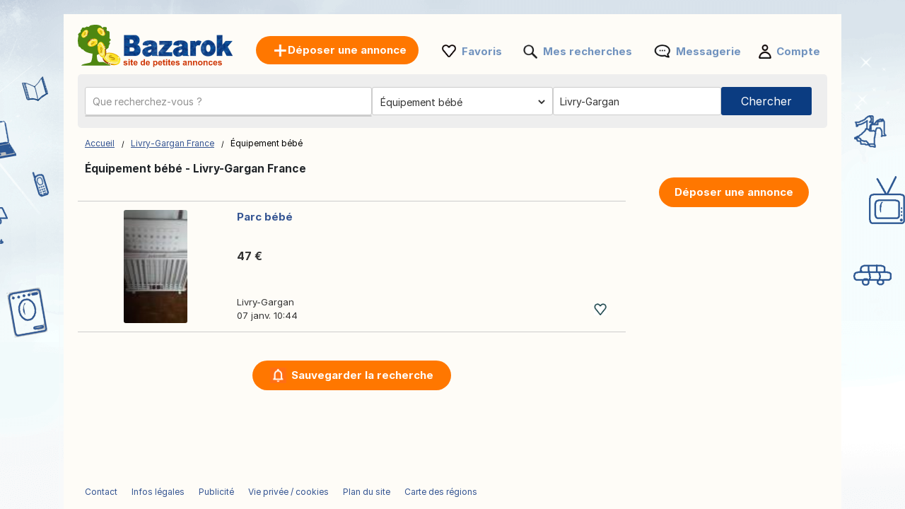

--- FILE ---
content_type: text/html; charset=UTF-8
request_url: https://www.bazarok.fr/equipement-bebe/livry-gargan/
body_size: 11223
content:
<!DOCTYPE html>
<html lang="fr" class="notranslate" translate="no">
<head>
<meta charset="utf-8">
<meta name="google" content="notranslate" />
<meta name="viewport" content="width=device-width, initial-scale=1"/>
<title>Équipement bébé d’occasion à vendre Livry-Gargan France – Annonces – Poussettes, sièges auto – Bazarok</title>
<meta http-equiv="Content-Language" content="fr"/>
<meta name="description" content="Consultez nos Petites Annonces Équipement bébé Livry-Gargan France et bien plus sur Bazarok.fr!"/><link rel="canonical" href="https://www.bazarok.fr/equipement-bebe/livry-gargan/"/><link rel="preload" href="/font/inter/Inter-Regular.woff2" as="font" type="font/woff2" crossorigin>
<link rel="stylesheet" href="https://www.bazarok.fr/style.css?t=18" type="text/css" media="screen"/>

<meta property="og:title" content="Équipement bébé d’occasion à vendre Livry-Gargan France – Annonces – Poussettes, sièges auto – Bazarok"/>
<meta property="og:type" content="website"/>
<meta name="google-signin-client_id" content="731332360322-9j908olnkbbi0p055mtdoi6vhjveel78.apps.googleusercontent.com">
<meta name="google-signin-scope" content="profile email">
<link rel="icon" type="image/x-icon" href="https://st1.bazarok.fr/common/media/favicon.ico">
<link rel="dns-prefetch" href="https://www.google-analytics.com"/>
<link rel="dns-prefetch" href="https://www.googletagmanager.com"/>
</head>
<body>
	<div id="contentWrapper">
						
				
		<div id="glob_wrap"  ><a  href="https://www.bazarok.fr/" style="text-indent:-1000em" title="Bazarok - Annonces gratuites">
						<span id="logoMain" class="logo_fr-fr" style="background: url('https://st1.bazarok.fr/common/media/logo/fr-fr.svg') no-repeat;"></span>
					</a>				<a style="box-shadow: rgba(0, 0, 0, 0.24) 0px 3px 8px;" href="https://www.bazarok.fr/deposer-une-annonce.html" onmouseover="this.style.backgroundColor='#fd8821'" onmouseout="this.style.backgroundColor='#ff7700'" class="btnPostSmall">Déposer une annonce</a>
								
			
				<div class="topnav" id="myTopnav">
					<a href="#" id="logoNav" class="logo" style="background: url('https://st1.bazarok.fr/common/media/logo/fr-fr.svg') no-repeat;"></a>
					
					
										<a href="https://www.bazarok.fr/deposer-une-annonce.html" onmouseover="this.style.backgroundColor='#fd8821'" onmouseout="this.style.backgroundColor='#ff7700'" class="btnPostBurg btnPost btnPostPos "><span class="pta2 pta2_fr">Déposer une annonce</span></a>
										
					<ul class="h_menu h_menuPos">
						
						<li class="sep sep_fav" style="padding-left:0"><a style="padding-left:28px;" rel="nofollow" href="https://www.bazarok.fr/favorites/">Favoris</a></li>
						<li class="sep sep_searches"><a rel="nofollow" style="position:relative;padding-left:28px;"  href="https://www.bazarok.fr/mes-recherches/">Mes recherches													</a></li>
						<li class="sep sep_chat">
							<a rel="nofollow" class="chat-open" style="position:relative;padding-left:32px;" href="https://www.bazarok.fr/messages/">
								Messagerie								<span class="chat-badge" style="display:none;">0</span>
							</a>
						</li>
						<li class="sep sep_profile" style="padding-left:25px"><a rel="nofollow" href="https://www.bazarok.fr/myaccount/">Compte</a></li>
					</ul>
					
				</div>
							
			<div style="clear:both"></div>
			
								
					<div id="content">

						<form id="searchform" name="searchform" method="post">
							 <div class="search-row main-row">
								<div class="search-bar">
									<label>
										<div class="input-wrapper">
										  <input autocomplete="off" enterkeyhint="go" type="text" placeholder="Que recherchez-vous ?" name="keyword" id="keyword" value="">
										  <button type="submit" class="search-icon" aria-label="Search">
											<svg xmlns="http://www.w3.org/2000/svg" width="1.8em" height="1.8em" fill="none" viewBox="0 0 24 24">
											  <path fill="currentColor" fill-rule="evenodd" d="M10.5 17A6.508 6.508 0 0 1 4 10.5C4 6.916 6.916 4 10.5 4S17 6.916 17 10.5 14.084 17 10.5 17Zm6.669-1.245A8.452 8.452 0 0 0 19 10.5C19 5.813 15.187 2 10.5 2 5.813 2 2 5.813 2 10.5c0 4.687 3.813 8.5 8.5 8.5a8.451 8.451 0 0 0 5.254-1.831L20.586 22H22v-1.414l-4.831-4.831Z" clip-rule="evenodd"/>
											</svg>
										  </button>
										</div>
									</label>
									<ul id="suggestions" class="autocomplete-suggestions"></ul>
									<input type="hidden" id="city_ft" name="city_ft" value="livry-gargan">
								</div>
								 <div id="searchFiltersRow">
									<div id="blocCategory">
										<div id="blocCategorySub" >		<select aria-label="Choisissez la catégorie" id="category" name="category" style="font-size:14px;height:40px;border:0;border:none" onchange="document.getElementById('send').click();">
			<option data-id="" data-val="" value='' style="padding-left:3px">Toutes catégories</option>
			<option class="s" value="2000" data-cat="immobilier">-- IMMOBILIER --</option>
			<option value="1" data-cat="ventes-immobilieres">Ventes immobilières</option>
			<option value="2" data-cat="locations">Locations</option>
			<option value="3" data-cat="locations-de-vacances">Locations de vacances</option>
			<option value="4" data-cat="colocations">Colocations</option>
			
			<option class="s" value="16" data-cat="offres-d-emploi">-- OFFRES D'EMPLOI --</option>
			
			<option class="s" value="1000" data-cat="vehicules">-- VÉHICULES --</option>
			<option value="7" data-cat="voitures">Voitures</option>
			<option value="8" data-cat="motos">Motos</option>
			<option value="9" data-cat="caravaning">Caravaning</option>
			<option value="14" data-cat="nautisme">Nautisme</option>
			<option value="10" data-cat="autres-vehicules">Autres véhicules</option>
			<option value="11" data-cat="equipement-auto">Équipement auto</option>
			<option value="12" data-cat="equipement-moto">Équipement moto</option>
			<option value="13" data-cat="equipement-caravaning">Équipement caravaning</option>
			<option value="15" data-cat="equipement-nautisme">Équipement nautisme</option>
			<option class="s" value="4000" data-cat="electronique">-- ÉLECTRONIQUE --</option>
			<option value="23" data-cat="informatique">Informatique</option>
			<option value="24" data-cat="jeux-video-consoles">Jeux vidéo / Consoles</option>
			<option value="25" data-cat="image-son">Image & Son</option>
			<option value="27" data-cat="telephonie">Téléphonie</option>
			<option class="s" value="9000" data-cat="vetements-chaussures-accessoires">-- VÊTEMENTS, CHAUSSURES, ACCESSOIRES --</option>
			<option value="39" data-cat="vetements-homme">Vêtements Homme</option>
			<option value="62" data-cat="vetements-femme">Vêtements femme</option>
			<option value="44" data-cat="vetements-enfants">Vêtements enfants</option>
			<option value="58" data-cat="vetements-bebe">Vêtements bébé</option>
			<option value="42" data-cat="chaussures-homme">Chaussures Homme</option>
			<option value="63" data-cat="chaussures-femme">Chaussures femme</option>
			<option value="64" data-cat="chaussures-enfant">Chaussures enfant</option>
			<option value="43" data-cat="accessoires-bagages">Accessoires / Bagages</option>
			<option class="s" value="5000" data-cat="maison-et-jardin">-- MAISON ET JARDIN --</option>
			<option value="32" data-cat="ameublement">Ameublement</option>
			<option value="33" data-cat="electromenager">Electroménager</option>
			<option value="34" data-cat="arts-de-la-table">Arts de la table</option>
			<option value="36" data-cat="decoration">Décoration</option>
			<option value="37" data-cat="linge-de-maison">Linge de maison</option>
			<option value="40" data-cat="bricolage">Bricolage</option>
			<option value="41" data-cat="jardinage">Jardinage</option>
			
			<option class="s" value="10000" data-cat="bebe-et-enfant">-- BÉBÉ ET ENFANT --</option>
			<option value="53" data-cat="jeux-jouets">Jeux / Jouets</option>
			<option value="45" selected='selected' data-cat="equipement-bebe">Équipement bébé</option>
			<option value="59" data-cat="autres-produits-pour-enfants">Autres produits pour enfants</option>
			
			<option class="s" value="6000" data-cat="sports-loisirs">-- SPORTS & LOISIRS --</option>
			<option value="47" data-cat="billetterie">Billetterie</option>
			<option value="48" data-cat="musique-films">Musique / Films</option>
			<option value="49" data-cat="livres-magazines">Livres / Magazines</option>
			<option value="50" data-cat="instruments-de-musique">Instruments de musique</option>
			<option value="51" data-cat="sports">Sports</option>
			<option value="52" data-cat="velos">Vélos</option>
			<option value="54" data-cat="gastronomie">Gastronomie</option>
						<option value="55" data-cat="vins">Vins</option>
						<option value="56" data-cat="collection">Collection</option>
			<option value="29" data-cat="artistes-musiciens">Artistes / Musiciens</option>
			
			<option class="s" value="20000" data-cat="services-entreprises">-- SERVICES & ENTREPRISES --</option>
			<option value="17" data-cat="services">Services</option>
			<option value="21" data-cat="materiel-professionnel">Matériel professionnel</option>
			<option value="60" data-cat="agriculture">Agriculture</option>
			<option value="19" data-cat="cours-particuliers">Cours particuliers</option>
			<option value="20" data-cat="covoiturage">Covoiturage</option>
		
			<option class="s" value="57" data-cat="autres">-- AUTRES --</option>
			<option value="46" data-cat="animaux">Animaux</option>
			<option value="61" data-cat="dons">Dons</option>
			<option value="28" data-cat="evenements">Événements</option>
			<option value="31" data-cat="perdu-trouve">Perdu / Trouvé</option>
			
			
		</select>
		</div>
									</div>
									<div id="blocRegion">
										<div id="blocRegionSub" ><input type="text" id="region" name="region" value="Livry-Gargan" placeholder="Toute la France">
											<input type="text" id="region_ft" name="region_ft" value="livry-gargan">
											<div id="city_err_div" style="display:none;color:red">Entrez une ville</div>
										</div>
									</div>
								</div>
								<div id="btnSearch" >
									<input id="send" name="send" type="submit" class="btnSearch" value="Chercher">
								</div>
							</div>
													</form>
						<div style="clear:both"></div>
					</div>
					

					<div id="wrapper" style="position:relative;display:none ">
						<div id="e">
							<div id='wrap_regions'>
								<div class="wrapRTitle"><a href="https://www.bazarok.fr/">Toute la France</a></div>
								<div style="clear:both"></div>
								<div id="ffgr" class="ffg"></div>
							</div>
							<div id="wrap_towns" style="display:none"></div>
						</div>
					</div>
					

<div class="main">
	<ul>
		<li class="left">
		
			
<div style="margin:10px 0 15px 0">

	<div id="bread" style="padding-top:3px">
		<ol itemscope itemtype="https://schema.org/BreadcrumbList">
		  <li class="inline" style="padding:5px 6px 4px 10px;position:relative" itemprop="itemListElement" itemscope itemtype="https://schema.org/ListItem">
			<a itemprop="item" href="https://www.bazarok.fr"><span itemprop="name">Accueil</span></a>
			<meta itemprop="position" content="1" />
			<span class="slash"></span>
		  </li>
		  		  <li class="inline" style="padding:5px 6px 4px 14px;position:relative" itemprop="itemListElement" itemscope itemtype="https://schema.org/ListItem">
			<a itemprop="item" href="https://www.bazarok.fr/livry-gargan/"><span itemprop="name">Livry-Gargan France</span></a>	
			<meta itemprop="position" content="2" />
			<span class="slash"></span>
		  </li>
		  		   									<li class="inline" style="padding:5px 6px 4px 14px;position:relative">Équipement bébé </li>
									</ol>
	</div>
</div>
<div style="clear:both"></div>			
			<h1 style="font-size: 15.5px;padding-left:10px;font-weight: 700;">Équipement bébé - Livry-Gargan France</h1>
			

			<div id="wr_sort" >
							</div>
			<div class="clear"></div>
									
			
			<div id="a_featured_mob"></div>
			
			<div id="listings"></div>
				
			<div class="clear"></div>
			
			<div id="pagination"></div>
			
			<div id="wrap_info" style="display:none;color: #6d6d6d;font-size:11px;padding-left:10px"></div>

		</li>
		<li class="right">
			<ul class="summary">
				<li class="contents">
					<a href="https://www.bazarok.fr/deposer-une-annonce.html" onmouseover="this.style.backgroundColor='#fd8821'" onmouseout="this.style.backgroundColor='#ff7700'" class="btnPost">
						Déposer une annonce					</a>
				</li>
			</ul>
		</li>
	</ul>
</div>

<div id="loader" style="text-align:center;margin-bottom:400px">
  <div class="spinner"></div>
</div>

<div id="links"></div>

<script>
	
	const inputField = document.getElementById('keyword');
    const suggestionsList = document.getElementById('suggestions');
	let controller;
	let timeout;
	
    inputField.addEventListener('input', async function() {
		clearTimeout(timeout);
		
		const term = inputField.value.trim();
		
		if (term.length === 0) {suggestionsList.innerHTML = '';return;}

		if (controller) {
			controller.abort();
		}
		controller = new AbortController();
		
		timeout = setTimeout(async () => {
			try {
			
			  const response = await fetch(`https://api.bazarok.fr/api/v1/autocomplete?country_code=fr&term=${term}&locale=fr-fr`, { signal: controller.signal }); //
			  const data = await response.json();
			  
			  suggestionsList.innerHTML = '';

			  data.forEach(item => {
				const listItem = document.createElement('li');

				listItem.innerHTML = `
					<a href="https://bazarok.fr/${item.cat_ft}/q-${item.term}/" style="text-decoration: none; color: inherit;">
						<span style="font-size: 13px">${item.term}</span> 
						<span style="font-size: 12px;padding:0 3px">-</span> 
						<b style="font-size: 13px;color:#de7d15">${item.cat.replace("\\'", "'")}</b>
					</a>
				`;
				
				suggestionsList.appendChild(listItem);

			  });
			} catch (error) {
			  console.log(error);
			}
		}, 10);
    });
	
	
		
		fetch('https://www.bazarok.fr/ctrl2/', {
			method: 'POST',
			body: JSON.stringify({
					keyword: document.getElementById('keyword').value,
					category_code: document.getElementById('category').value,
					locale: 'fr-fr',
					currency: ''
				}),
		})
		.then(response => response.json())
		.then(r => {
			if (document.getElementById('keyword').value === '') {
				document.getElementById('a_featured_mob').innerHTML = r.a_featured_mob;
			}
		});
		const apibaseurl = new URL("https://api2.bazarok.fr/api/v1/offers");
		

	var page = 1;
	
	const categorySelect = document.getElementById("category");
	var cat_ft = categorySelect.options[categorySelect.selectedIndex].getAttribute("data-cat");
	
	apibaseurl.searchParams.append("country_code", "fr");
	
		apibaseurl.searchParams.append("seo_path", "equipement-bebe/livry-gargan");


	apibaseurl.searchParams.append("seo_url", "annonce");
	apibaseurl.searchParams.append("seo_url_user", "annonces");
	
	if(categorySelect.value!=''){
		apibaseurl.searchParams.append("category_id", document.getElementById("category").value);
		apibaseurl.searchParams.append("category_ft", cat_ft);
	}
	
		
		
	apibaseurl.searchParams.append("locale", "fr-fr");
	
	apibaseurl.searchParams.append("city_ft", "livry-gargan");
	apibaseurl.searchParams.append("id_city", "36275");
	
	apibaseurl.searchParams.append("page", page);
	apibaseurl.searchParams.append("domain", "bazarok.fr");
	apibaseurl.searchParams.append("url_lang", "https://www.bazarok.fr/");
	apibaseurl.searchParams.append("today", "Aujourd'hui");
	apibaseurl.searchParams.append("yesterday", "Hier");
	
		
	apibaseurl.searchParams.append("CURRENCY_CODE", "eur");
	apibaseurl.searchParams.append("CURRENCY_SYMB", "€");
	apibaseurl.searchParams.append("CURRENCY_HASSPACE", "1");
	apibaseurl.searchParams.append("CURRENCY_RIGHTSYMB", "1");
	apibaseurl.searchParams.append("CURRENCY_DECIMALS", "2");
	

		
	fetch(apibaseurl.href, {
		method: 'GET'
	})
	.then(response => {
		return response.json();
	})
	.then(r => {
		
		var connected = '0';
		var favList = [];


		function createElement(item, domain) {
			var isLiked = (connected == '1' && Object.values(favList).includes(String(item.id_ad))) ? 'liked' : 'like';
			return `
				
					<div class="wrap lazy-e">
						<div style="float:left">
							<a href="${item.link}" style="text-decoration:none">
							${item.img_url !== '' ? `
								<div class="pic1${item.img_v}">
									<div class="pic2${item.img_v}">
										<div class="pic3${item.img_v}">
																						${item.top == 1 ? `<div class="topP">TOP</div>` : ''}
																						<img class="lazy-img pic4${item.img_v}" data-src="${item.img_url}" ${item.img_v === '' ? 'width="200" height="140"' : 'height="200"'} alt="${item.title}">
										</div>
									</div>
								</div>
							` : `
								<div class="nopic">
																		${item.top == 1 ? `<div class="topP">TOP</div>` : ''}
																		<img class="lazy-img pic4" data-src="https://st1.${domain}/common/media/noimage.png" width="200" height="140" alt="${item.title}">
								</div>
							`}
							</a>
						</div>
						<div class="bloc_contentB ${item.img_v !== '' ? 'bcV' : ''}" style="display: flex;flex-direction: column;">
							<a href="${item.link}" style="flex:1">
								<div class="bloc_titleB">${item.title}</div>
								<div class="aprice">${item.formatted_price}</div>
							</a>
							<div class="fkB">
								<div style="float:left;width:100%">
									<a href="${item.link}">
										<div class="city">${item.city_name}</div>
									</a>
									${item.company ? `<a href="${item.company.link}"><div class="date">
										<div class="company-info">										  
											<div style="display: flex; align-items: center; gap: 8px;padding-top:10px">
											  <img src="${item.company.shop_pic_profile}" alt="" style="width:35px;height:35px;" class="company-logo">
											  <div class="company-texts">
												<div class="company-title" style="font-size: 13px">` + item.company.name + `</div>
												<div class="company-ans">` + item.formatted_publication_date + `</div>
											  </div>
											</div>
										</div></div></a>` : `<a href="${item.link}"><div class="date">`+item.formatted_publication_date+`</div></a>`}
									
								</div>
								<div class="faviB favl ${isLiked}" data-id="${item.id_ad}"></div>
								<div style="clear:both"></div>
							</div>
						</div>
						<div style="clear:both"></div>
					</div>
			`;
		}


		function createProBlock(proUser, domain) {
			const filteredAds = proUser.data.filter(an => an.img_url && an.img_url.trim() !== "");
			if (filteredAds.length === 0) return ''; // Ne rien afficher si aucune image

			let ansHtml = '';
			filteredAds.forEach(an => {
				const isLiked = (connected == '1' && Object.values(favList).includes(String(an.id_ad))) ? 'liked' : 'like';
				ansHtml += `
					<div class="an-card" onClick="window.location.href='${an.link}';">
					  <img src="${an.img_url}" alt="${an.title}" class="an-img">
					  <!--<button class="an-fav ${isLiked}" data-id="${an.id_ad}"></button>-->
					  <div class="an-title-showcase">${an.title}</div>
					  <div class="an-price">${an.formatted_price}</div>
					  <div class="an-location">${an.city_name}</div>
					  <div class="an-date">${an.formatted_publication_date}</div>
					</div>
				`;
			});

			return `
				<div class="showcase-pro responsive-box">
					<div class="company-info" onClick="window.location.href='${proUser.link}';">
					  <img src="https://st1.bazarok.fr/common/media/business/${proUser.shop_pic_profile_small}" alt="" class="company-logo">
					  <div class="company-texts">
						<div class="company-title">${proUser.name}</div>
						<div class="company-ans">${proUser.total_ads} оголошень</div>
					  </div>
					</div>
					<a href="${proUser.link}" class="view-all-link">
					  Переглянути всі оголошення
					  <span class="view-all-arrow"></span>
					</a>
					<div class="carousel-ans-wrapper">
					  <div class="carousel-shadow left" id="carouselShadowLeft">
						<button class="carousel-arrow left" id="carouselArrowLeft"></button>
					  </div>
					  <div class="ans-row carousel" id="ansCarousel">
						${ansHtml}
					  </div>
					  <div class="carousel-shadow right" id="carouselShadowRight">
						<button class="carousel-arrow right" id="carouselArrowRight"></button>
					  </div>
					</div>
				</div>
			`;
		}



		let listingsDiv = document.getElementById("listings");
		let loader = document.getElementById("loader");
		let insertIndex = 5;
		let i = 0;

		loader.style.display = "block";

		for (let key in r.data) {
			let item = r.data[key];
			if (i === insertIndex && r.metadata.pro && r.metadata.pro.length) {
				let randomPro = r.metadata.pro[Math.floor(Math.random() * r.metadata.pro.length)];
				let proHtml = createProBlock(randomPro, "bazarok.fr");
				listingsDiv.insertAdjacentHTML("beforeend", proHtml);
				initCarousel();
			}
			listingsDiv.insertAdjacentHTML("beforeend", createElement(item, "bazarok.fr"));
			i++;
		}

		
		loader.style.display = "none";

		let observer = new IntersectionObserver((entries, observer) => {
			entries.forEach(entry => {
				if (entry.isIntersecting) {
					let img = entry.target.querySelector(".lazy-img");
					if (img && img.dataset.src) {
						img.src = img.dataset.src;
						img.removeAttribute("data-src");
					}
					observer.unobserve(entry.target);
				}
			});
		}, { root: null, threshold: 0.02 });

		document.querySelectorAll(".lazy-e").forEach(e => {
			observer.observe(e);
		});
		

		var count = r.metadata.total_elements;
		var nb_pages = Math.ceil(count / 50);
		if(page > nb_pages){
			//window.location.href = `https://www.bazarok.fr/`;
		}
		
		let bloc_b = `
						<div style="width:100%;margin:22px auto 0 auto;text-align:center">
									<div id="savesearch" class="btnPost" style="min-width:262px;cursor:pointer;display:inline-block;padding:10px 25px">
						<div style="background: url('https://st1.bazarok.fr/common/media/notification.png') no-repeat ; padding-left:30px;height: 22px;background-size: contain;">
							Sauvegarder la recherche						</div>
					</div>
							</div>
			<div class="clear"></div>
					`;
		if(nb_pages>1){
			bloc_b += `${r.metadata.pagination_html}`;
		}
		document.getElementById('links').innerHTML = ``;
		document.getElementById('pagination').innerHTML = bloc_b;
		document.getElementById('wrap_info').style.display = 'block';
		document.getElementById('footer_wrap').innerHTML = `
<div id="footer" style='margin-top:50px'>
	<ul id="f_menu">
		<li><a href="https://www.bazarok.fr/contacts/">Contact</a></li>
		<li><a href="https://www.bazarok.fr/legal/">Infos légales</a></li>
						<li><a href="https://www.bazarok.fr/pub.htm">Publicité</a></li>		<li><a href="https://www.bazarok.fr/cookies/">Vie privée / cookies</a></li>		<li><a href="https://www.bazarok.fr/sitemap/">Plan du site</a></li>
		<li><a href="https://www.bazarok.fr/sitemap/regions/">Carte des régions</a></li>
	</ul>		
	<div style="clear:both"></div>
</div>`;
	});
	</script>				<div id="footer_wrap"></div>
							
			</div>
		</div>
	
		<div id="g_id_onload"
		 data-client_id="731332360322-9j908olnkbbi0p055mtdoi6vhjveel78.apps.googleusercontent.com"
		 data-context="signin"
		 data-ux_mode="popup"
		 data-callback="gsignin"
		 data-close_on_tap_outside="false"
		 data-itp_support="true">
	</div>
		
	
		<div id="bottom-bar" class="bottom-bar">
        <div class="icon-container">
            <div class="icon-z">
				<a rel="nofollow" href="https://www.bazarok.fr/">
					<img src="https://st1.bazarok.fr/common/media/menu_bottom/menu_home.png" class="icon-img-z" alt="Accueil - bazarok.fr">
					<p>Accueil</p>
				</a>
			</div>
			<div class="icon-z">
				<a rel="nofollow" href="https://www.bazarok.fr/favorites/">
					<img src="https://st1.bazarok.fr/common/media/menu_bottom/menu_heart.png" class="icon-img-z" alt="Favoris - bazarok.fr">
					<p>Favoris</p>
				</a>
			</div>
			<div class="icon-z">
				<a rel="nofollow" href="https://www.bazarok.fr/deposer-une-annonce.html">
					<img src="https://st1.bazarok.fr/common/media/menu_bottom/menu_add.png" class="icon-img-z" alt="Publier - bazarok.fr">
					<p>Publier</p>
				</a>
			</div>
			<div class="icon-z chat-icon-z">
				<a rel="nofollow" class="chat-open" href="https://www.bazarok.fr/messages/">
					<img src="https://st1.bazarok.fr/common/media/menu_bottom/menu_chat.png" class="icon-img-z" alt="Messagerie - bazarok.fr">
					<span class="chat-badge" style="display:none;"></span>
					<p>Messagerie</p>
				</a>
			</div>
            <div class="icon-z">
				<a rel="nofollow" href="https://www.bazarok.fr/myaccount/home/">
					<img src="https://st1.bazarok.fr/common/media/menu_bottom/menu_account.png" class="icon-img-z" alt="Compte - bazarok.fr">
					<p>Compte</p>
				</a>
			</div>
        </div>
    </div>
		
	<div class="toast-container" id="toastContainer" aria-live="polite" aria-atomic="true"></div>

	<div id="popup-glob" class="popup-glob">
	  <div class="popup-content-glob">
		<span class="popup-close-glob">&times;</span>
		<p id="popupMessage-glob"></p>
		<button id="popupOk-glob">OK</button>
	  </div>
	</div>
	

<div id="fade"></div>
<div id="modal_signup" class="modal" style="box-shadow: rgba(0, 0, 0, 0.24) 0px 3px 8px;border-radius:15px">

	<div style="padding:30px 20px 0 20px;clear:both">
		
		<button id="customGoogleBtn">
			  <img src="https://developers.google.com/identity/images/g-logo.png" alt="Google logo" style="width: 20px; height: 20px;">
			  <span>Continuer avec Google</span>
			</button>
		</div>
	
		<div style="clear:both"></div>
	
		<div class="separator">
		  <span>ou</span>
		</div>
		
		<div class="forms" style="padding:25px;margin-bottom:0;margin-top:0;min-width: 320px;">
			<ul class="tab-group">
				<li class="tab active"><a href="#login" id="lo" style="padding:0 0 15px 0">Se connecter</a></li>
				<li class="tab "><a href="#signup" id="si" style="padding:0 0 15px 0">Créer un compte</a></li>
			</ul>
			<form autocomplete='off' method="post" id="login" style="padding:15px 0;display:block">
				
				<div id="wrapLogin" class="input-field">
					<label for="email">Email</label>
					<input type="email" style="border-radius: 5px;background:#F2F4F5;border:1px solid #adadad" autocomplete="off" placeholder="Email" id="email2" name="email" required>
					<label for="password">Mot de passe</label> 
					<input type="password" style="border-radius: 5px;background:#F2F4F5;border:1px solid #adadad" autocomplete="off" placeholder="Mot de passe" name="password" required>
					
					<p class="text-p"><a href="#" id="resetpwd">Mot de passe oublié?</a></p>
	
					<div id="err" class="err" style="font-size:13px"></div>

					<input type="submit" value="Se connecter" class="button" style="margin:0;background-color: rgb(8, 108, 188);">
				</div>
			</form>
			
			<div id="wrapCodeMail" style="display:none">
				<p class="text-p"><a href="#" id="backpwd" style="margin:0;text-decoration:none">← Retour</a></p>
				<form method="post" id="formCodeMail" style="padding:0">
					<div style="margin:20px 0 10px 0;width:300px">Entrez votre adresse e-mail pour recevoir un code de vérification.</div>
					Email:
					<input type="email" style="border-radius: 5px;background:#F2F4F5;border:1px solid #adadad" placeholder="Email" id="email3" name="email3">
					
					<div id="err_code_mail" style="color:red;padding-bottom:10px;font-size:14px"></div>
					
					<input type="submit" value="Valider" class="button" style="margin:0;background-color: rgb(8, 108, 188);">
					
				</form>
			</div>
			<div id="wrapCode" style="display:none">
				<p class="text-p"><a href="#" id="backpwd2" style="margin:0;text-decoration:none">← Retour</a></p>
				<form method="post" id="formCode" style="padding:0">
					<div id="enter_code" style="margin:20px 0 10px 0;width:300px"></div>
					Code de vérification:
					<input type="text" style="border-radius: 5px;background:#F2F4F5;border:1px solid #adadad" id="code" name="code">
					
					<div id="err_code" style="color:red;padding-bottom:10px;font-size:14px"></div>
				
					<input type="submit" value="Confirmer le code" class="button" style="margin:0;background-color: rgb(8, 108, 188);">
					
				</form>
			</div>
			<div id="wrapCodePwd" style="display:none">
				<form method="post" id="formCodePwd" style="padding:0">
					Créez un nouveau mot de passe:
					<input type="text" style="border-radius: 5px;background:#F2F4F5;border:1px solid #adadad" id="pwd" name="pwd">
					
					<input type="submit" value="Valider" class="button" style="margin:0;background-color: rgb(8, 108, 188);">
				</form>
			</div>
			
			<form autocomplete='off' method="post" id="signup" style="padding:15px 0;display:none">
				
			
				<div class="input-field">
					
					<label for="email">Email</label> 
					<input type="email" style="border-radius: 5px;background:#F2F4F5;border:1px solid #adadad" autocomplete="off" placeholder="Email" name="email" required onchange="document.getElementById('email').style.borderColor='#ddd';document.getElementById('err_signup').innerHTML='';">
					
					<label for="password">Mot de passe</label> 
					<input type="password" style="border-radius: 5px;background:#F2F4F5;border:1px solid #adadad" autocomplete="off" placeholder="Mot de passe" name="password" required>
					
					<label for="name" style="display:none;">Nom</label> 
					<input type="text" style="display:none;border-radius: 5px;background:#F2F4F5;border:1px solid #adadad" id="name" name="name" required>
					<div id="err_signup" style="color:red;padding-bottom:10px;width:300px;font-size:14px"></div>
				
					<input type="submit" value="Créer un compte" class="button" style="margin:0;background-color: rgb(8, 108, 188);">
				</div>
			</form>
		</div>



	
	</div>
</div>
<script src="https://www.bazarok.fr/jquery.js?v=6"></script>
<script src="https://st1.bazarok.fr/common/js/carousel.js?t=3"></script>
<script src="https://accounts.google.com/gsi/client?hl=fr" async></script>

<script>	
	const isMobile = window.matchMedia('(max-width: 767.98px)').matches;
	
	$(document).on('click', '.popup-close-glob', function(){
	  $('#popup-glob').fadeOut();
	});
	$(document).on('click', '#popup-glob', function(e){
	  if (!$(e.target).closest('.popup-content-glob').length) {
		$('#popup-glob').fadeOut();
	  }
	});
	$(document).on('click', '#popupOk-glob', function(){
	  $('#popup-glob').fadeOut();
	});

	 
		function back() {
			const referrer = document.referrer;
			const currentDomain = window.location.hostname;

			if (referrer) {
				const referrerHostname = new URL(referrer).hostname; // Extraire le domaine du référent

				if (referrerHostname === currentDomain) {
					// Si le référent appartient au même domaine, retourner en arrière
					history.back();

					// Vérifier après un délai si history.back() n'a pas fonctionné
					setTimeout(() => {
						window.location.href = "https://www.bazarok.fr";
					}, 500);
				} else {
					// Si le référent n'est pas du même domaine, rediriger directement
					window.location.href = "https://www.bazarok.fr";
				}
			} else {
				// Si aucun référent, rediriger directement
				window.location.href = "https://www.bazarok.fr";
			}
		}

				$('.tab a').on('click', function (e) {
		  e.preventDefault();
		  
		  $(this).parent().addClass('active');
		  $(this).parent().siblings().removeClass('active');
		  
		  var href = $(this).attr('href');
		  $('.forms > form').hide();
		  $(href).show();
		});
		

	$(document).ready(function() {

		$('#region').live("click",function(){
			$.ajax({
				type:'POST',
				url:'https://www.bazarok.fr/ctrl/',
				data:{'r':'45','locale':'fr-fr'},
				success:function(r){
					$('#ffgr').html(r);
				}
			});
		});
		
		$('#savesearch').live("click",function(){
			
						window.location.replace("https://www.bazarok.fr/signup/?r=http://www.bazarok.fr/equipement-bebe/livry-gargan/");
					});
		function openSearch(url){
			window.location.replace(url);
		}
		
		
        var summaries = $('.summary');
        summaries.each(function(i) {
            var summary = $(summaries[i]);
            var next = summaries[i + 1];

            summary.scrollToFixed({
               limit: function() {
                    var limit = 0;
                    if (next) {
                        limit = $(next).offset().top - $(this).outerHeight(true) - 10;
                    } else {
						if($('.footer').offset()){
							limit = $('.footer').offset().top - $(this).outerHeight(true) - 10;
						}
                    }
                    return limit;
                },
                zIndex: 999
            });
        });
    });
	function protectedFeature(ct, param){
			if(isMobile){window.location.replace("https://www.bazarok.fr/signup");}else{modal('modal_signup');}

	}



	document.addEventListener('click', function(event) {
      if (event.target.classList.contains('favl')) {
		event.preventDefault();
		const id_ad=event.target.dataset.id;
		protectedFeature(1, id_ad);
		return false;
	  }
	});


	$(".modalSignup_close").on("click",function(){
		closeModal($(this).data("modal"));
	});
	
	$('#fade').on('click', function () {
       closeModal('modal_signup');
       closeModal('flag_modal');
       closeModal('infos_modal');
    });
	
				
		function showRegions(){
			document.getElementById("wrap_regions").style.display='block';
			document.getElementById("wrap_towns").style.display='none';
		}
		function showTowns(){
			document.getElementById("wrap_regions").style.display='none';
			document.getElementById("wrap_towns").style.display='block';
		}

		window.addEventListener('click', function(e){   
			if (document.getElementById("wrapper").style.display=='block' && !document.getElementById('wrapper').contains(e.target)){
				document.getElementById("wrapper").style.display='none';
			}
			if(document.getElementById('region').contains(e.target)){
				document.getElementById("wrapper").style.display='block';
			}
		});

		$('.yu').live("click",function(){
			var name=$(this).data("name");
			var name_ft=$(this).data("nameft");
			$('#region').val(name);
			$('#region_ft').val(name_ft);
			$('#city_ft').val(name_ft);
			document.getElementById('send').click();
		});

		function go(id){
			$.ajax({
				type:'POST',
				url:'https://www.bazarok.fr/ctrl14/',
				data:{'id':id,'locale':'fr-fr'},
				async:false,
				success:function(r){
					document.getElementById("wrap_towns").innerHTML=r;
					showTowns();
				}
			});
		}

		$('#region').live("change click keyup input paste", function(){
			var v = $('#region').val();
			if(document.getElementById("wrapper").style.display=='block' && v!=''){
				document.getElementById("wrapper").style.display='none';
			}
			if(v==''){document.getElementById("wrapper").style.display='block';}
		});

		function geo(id_city,name){
			$.ajax({
				type:'POST',
				async:false,
				url:'https://www.bazarok.fr/ctrl/',
				data:{'r':'6','locale':'fr-fr','id':id_city},
				success:function(r){
					o=JSON.parse(r);
					$('#region').val(name);
					$('#region_ft').val(o.name_ft);
					document.getElementById('send').click();
				}
			});
		}
		
		function updateCity(str){
			$.ajax({    
				type:'POST',
				url:'https://www.bazarok.fr/ctrl4/',
				data:{'c':'fr','term':str},
				success:function(r){
					o=JSON.parse(r);
				   if(o.default!=1){
						$('#city_err_div').css({display:'none'});
						o=JSON.parse(r);
						$('#region').val(o.name);
						$('#region_ft').val(o.name_ft);
					}else{
						$('#city_err_div').css({display:'block'});
						$('#region_ft').val('');
					}
				}
			});
		}
		
		var sName='';
		$("#region").autocomplete({
			source:"https://www.bazarok.fr/autocomplete?c=fr&locale=fr-fr",
			minLength:2,
			select:function(event,ui){sName=ui.item.value;geo(ui.item.id,ui.item.value);},
			change:function(event,ui){
				var val=$(this).val();
				if(sName===val){return;}
				updateCity(val);
			}
		
		}).data("ui-autocomplete")._renderItem=function(ul,item){
			return $("<li>").append("<span class='vb'>"+item.value.replace(new RegExp("^"+this.term,"i"),"<strong>"+this.term.ucfirst()+"</strong>")+"</span><span class='z'>"+item.county+"</span>").appendTo(ul);
		};
		
	
		$(function(){$('input, textarea').placeholder();});
		
		function submitSearch(form) {
			$.ajax({
				type: 'POST',
				url: 'https://www.bazarok.fr/ctrl/',
				data: form.serialize() + '&r=9',
				success: function (url) {
					window.location.replace(url);
				}
			});
			return false;
		}

		$("#btnsubmit").on("click", function () {
			return submitSearch($("#searchform"));
		});

		$("#searchform, #searchform2").on("submit", function () {
			return submitSearch($(this));
		});
				
		$("#si").on("click",function(e){
			e.preventDefault();
			$('#wrapLogin,#wrapCode,#wrapCodePwd,#wrapCodeMail').css({display:'none'});
		});
		$("#lo").on("click",function(e){
			e.preventDefault();
			$('#wrapCode,#wrapCodePwd,#wrapCodeMail').css({display:'none'});
			$('#wrapLogin').css({display:'block'});
		});
		
		$("#resetpwd").on("click",function(e){
			e.preventDefault();
			$('#wrapCodeMail').css({display:'block'});
			$('#wrapLogin,#wrapCode,#wrapCodePwd').css({display:'none'});
		});
		$("#backpwd").on("click",function(e){
			e.preventDefault();
			$('#wrapCodeMail,#wrapCode,#wrapCodePwd').css({display:'none'});
			$('#wrapLogin').css({display:'block'});
		});
		$("#backpwd2").on("click",function(e){
			e.preventDefault();
			$('#wrapCode,#wrapLogin,#wrapCodePwd').css({display:'none'});
			$('#wrapCodeMail').css({display:'block'});
		});
	
		$("#formCodeMail").submit(function(e) {
			e.preventDefault();
		}).validate({
			submitHandler:function() { 
				var email=$("#email3").val();
				$.ajax({
					type:'POST',
					async:false,
					url:'https://www.bazarok.fr/ctrl/',
					data:{'r':48,'email':email},
					success:function(r){
						if(r==0){
							document.getElementById("err_code_mail").innerHTML="Pas de compte trouvé avec cette adresse email.";
							$("#code").css("border-color","red");
						}else{
							$('#enter_code').html(r);
							$('#wrapCode').css({display:'block'});
							$('#wrapLogin,#wrapCodeMail').css({display:'none'});
						}
					}
				});
			},
			rules:{email3:{required:{depends:function(){$(this).val($.trim($(this).val()).replace(/ /g,''));return true;}},email:true}},
			messages:{
				email3:"Email incorrect",
			}
		});
		$("#formCode").submit(function(e) {
			e.preventDefault();
		}).validate({
			submitHandler:function() { 
				var code=$("#code").val();
				var email=$("#email3").val();
				$.ajax({
					type:'POST',
					async:false,
					url:'https://www.bazarok.fr/ctrl/',
					data:{'r':49,'code':code,'email':email},
					success:function(r){
						if(r==1){
							$('#wrapCodePwd').css({display:'block'});
							$('#wrapCodeMail,#wrapCode,#wrapLogin').css({display:'none'});
						}else{
							document.getElementById("err_code").innerHTML="Code incorrect";
							$("#code").css("border-color","red");
						}
					}
				});
			},
			rules:{code:{required:true}},
			messages:{
				code:"Code incorrect"
			}
		});
		$("#formCodePwd").submit(function(e) {
			e.preventDefault();
		}).validate({
			submitHandler:function() { 
				var code=$("#code").val();
				var email=$("#email3").val();
				var pwd=$("#pwd").val();
				$.ajax({
					type:'POST',
					async:false,
					url:'https://www.bazarok.fr/ctrl/',
					data:{'r':50,'code':code,'email':email,'pwd':pwd},
					success:function(r){
						if(r==1){
							location.reload();
						}
					}
				});
			},
			rules:{pwd:{required:true,minlength:7}},
			messages:{
				pwd:"Le mot de passe doit contenir au moins 7 caractères"
			}
		});
		
		
		function signin(email,pwd){
			var err=0;
			if(email!="" && pwd!=""){
				$.ajax({
					type:'POST',
					async:false,
					url:'https://www.bazarok.fr/ctrl/',
					data:{'email':email,'pwd':pwd,'r':'15'},
					success:function(r){
						if(r!=0){
							window.location.replace("/equipement-bebe/livry-gargan/");
						}else{err=1;}
					}
				});
			}else{err=1;}
			if(err==1){ 
				document.getElementById("err").innerHTML="Adresse email ou mot de passe incorrect.";
			}
		}
		
					
			$("#login").validate({
				submitHandler:function(form){
					var inputs = document.getElementById("login").elements;
					var email=inputs["email"].value;
					var password=inputs["password"].value;
					signin(email, password);
				},
				rules:{password:{required:true},email:{required:{depends:function(){$(this).val($.trim($(this).val()).replace(/ /g,''));return true;}},email:true}},
				messages:{
					email:"Email incorrect",
					password:"Mot de passe incorrect"
				}
			});
		
			$("#signup").validate({
				submitHandler:function(form){
					var inputs = document.getElementById("signup").elements;
					var email=inputs["email"].value;
					var name=inputs["name"].value;
					var password=inputs["password"].value;
					signup(email,password,name);
				},
				rules:{password:{required:true},name:{required:true},email:{required:{depends:function(){$(this).val($.trim($(this).val()).replace(/ /g,''));return true;}},email:true}},
				messages:{
					email:"Email incorrect",
					name:"Entrez votre nom",
					password:"Le mot de passe doit contenir au moins 7 caractères."
				}
			});

			function signup(email,password,name){
				$.ajax({
					type:'POST',
					url:'https://www.bazarok.fr/ctrl/',
					data:{'email':email,'password':password,'name':name,'auth':'email','mmr':''},
					success:function(r){
						var o=JSON.parse(r);
						if(o.is_created===false){
							document.getElementById("err_signup").innerHTML="Cette adresse email a déjà été utilisée pour créer un autre profil. Veuillez réessayer en utilisant une adresse différente.";
							$("#email").css("border-color","red");
						}else{
							window.location.replace("/equipement-bebe/livry-gargan/");
						}
					}
				});
			}
	
	function parseJwt (token) {
		var base64Url = token.split('.')[1];
		var base64 = base64Url.replace(/-/g, '+').replace(/_/g, '/');
		var jsonPayload = decodeURIComponent(atob(base64).split('').map(function(c) {
			return '%' + ('00' + c.charCodeAt(0).toString(16)).slice(-2);
		}).join(''));

		return JSON.parse(jsonPayload);
	};

	function gsignin(e){
		var user = parseJwt(e.credential);
		$.ajax({
			type:'POST',
			async:false,
			url:'https://www.bazarok.fr/ctrl/',
			data:{'r':'34','locale':'fr-fr','email':user.email,'given_name':user.given_name,'family_name':user.family_name,'name':user.name,'picture':user.picture,'p':'index2.php','src':'','mmr':''},
			success:function(r){
				window.location.replace("/equipement-bebe/livry-gargan/");
			}
		});
	}
	function gsignin2(code){
		$.ajax({
			type:'POST',
			async:false,
			url:'https://www.bazarok.fr/ctrl/',
			data:{'r':'340','locale':'fr-fr','p':'index2.php','src':'','code':code,'mmr':''},
			success:function(r){
				window.location.replace("/equipement-bebe/livry-gargan/");
			}
		});
	}
		
	let client;
	window.onload = function () {
		google.accounts.id.initialize({
		  client_id: '731332360322-9j908olnkbbi0p055mtdoi6vhjveel78.apps.googleusercontent.com',
		  callback: gsignin
		});
		client = google.accounts.oauth2.initCodeClient({
		  client_id: '731332360322-9j908olnkbbi0p055mtdoi6vhjveel78.apps.googleusercontent.com',
		  scope: 'openid email profile',
		  ux_mode: 'popup',
		  callback: (response) => {
			gsignin2(response.code);
		  }
		});

		document.getElementById("customGoogleBtn").addEventListener("click", function () {
		  client.requestCode();
		});
	};
	
</script>

<script>(function(w,d,s,l,i){w[l]=w[l]||[];w[l].push({'gtm.start':
new Date().getTime(),event:'gtm.js'});var f=d.getElementsByTagName(s)[0],
j=d.createElement(s),dl=l!='dataLayer'?'&l='+l:'';j.async=true;j.src=
'https://www.googletagmanager.com/gtm.js?id='+i+dl;f.parentNode.insertBefore(j,f);
})(window,document,'script','dataLayer','GTM-5DCNDZP');</script>

<noscript><iframe src="https://www.googletagmanager.com/ns.html?id=GTM-5DCNDZP" height="0" width="0" style="display:none;visibility:hidden"></iframe></noscript>

</body></html>
